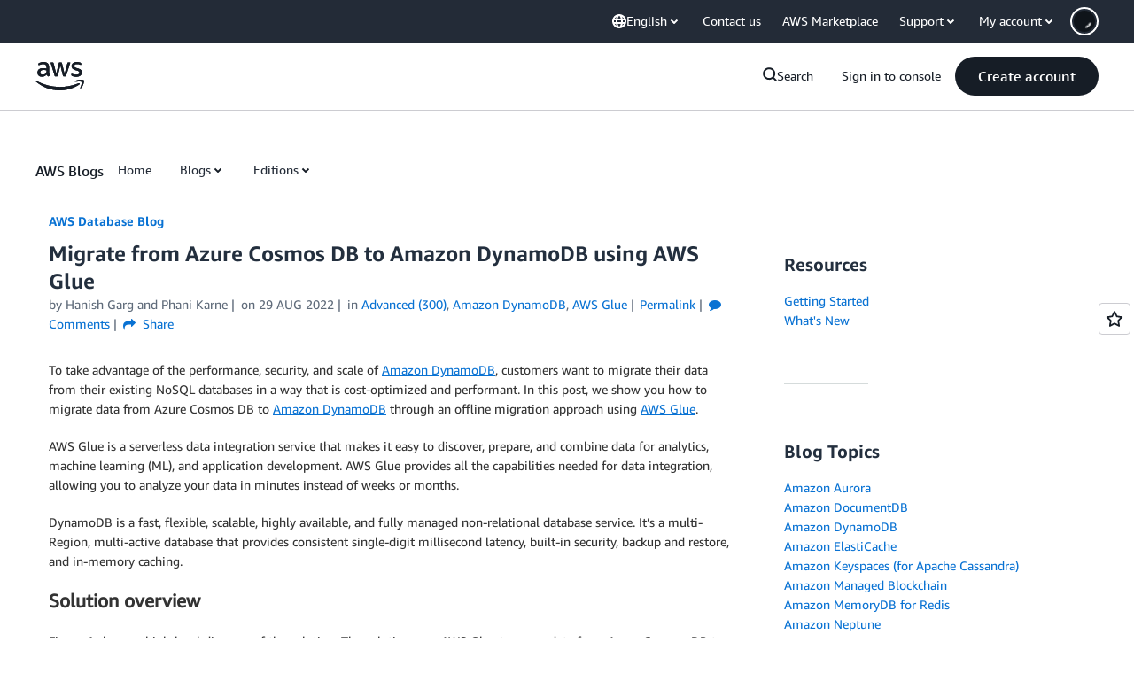

--- FILE ---
content_type: text/html;charset=UTF-8
request_url: https://amazonwebservicesinc.tt.omtrdc.net/m2/amazonwebservicesinc/ubox/raw?mboxPC=1769016206021-642521&mboxSession=1769016206020-518024&uniq=1769016206299-515707
body_size: -361
content:
{"url":"/en_US/dm/awsm/house/blog/Tiles/default-evergreen-tiles","campaignId":"285161","environmentId":"350","userPCId":"1769016206021-642521.44_0"}

--- FILE ---
content_type: text/html;charset=UTF-8
request_url: https://amazonwebservicesinc.tt.omtrdc.net/m2/amazonwebservicesinc/ubox/raw?mboxPC=1769016206021-642521&mboxSession=1769016206020-518024&uniq=1769016206302-433734
body_size: -370
content:
{"url":"/en_US/optimization_testing/ccba-footer/master","campaignId":"610677","environmentId":"350","userPCId":"1769016206021-642521.44_0"}